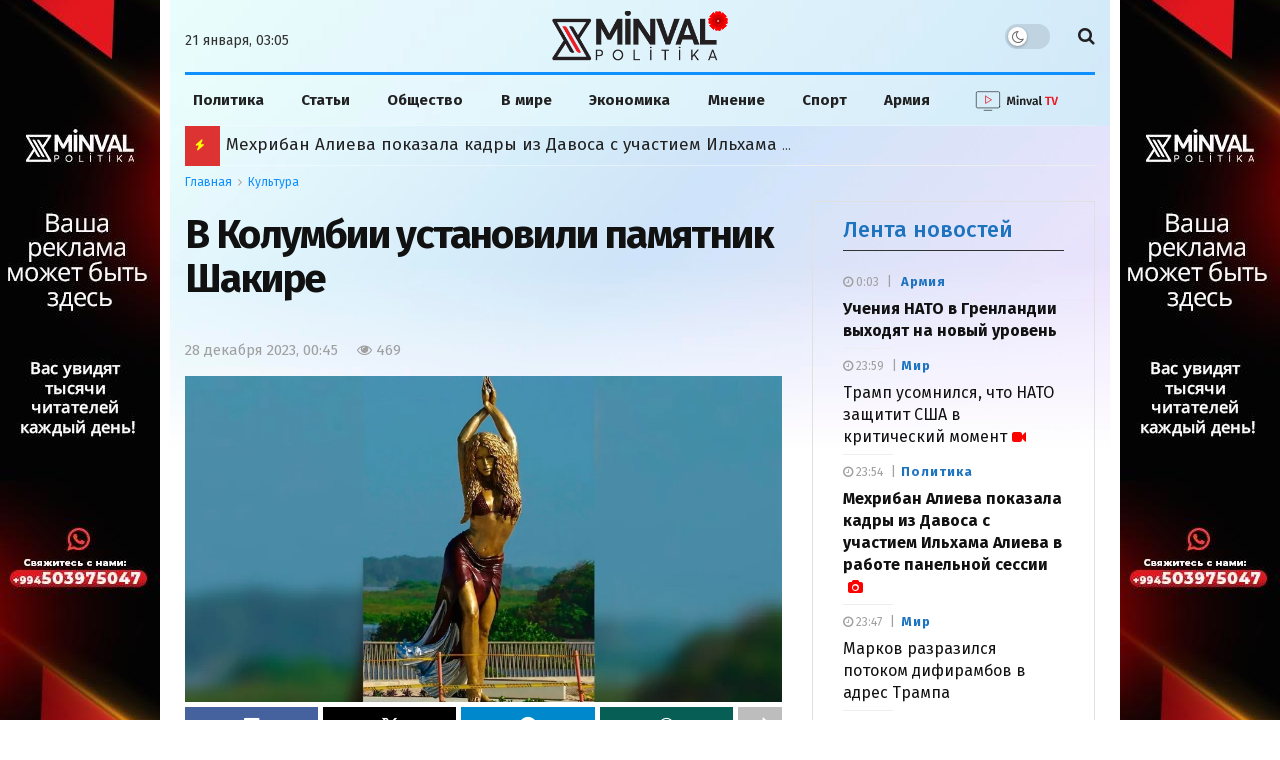

--- FILE ---
content_type: text/css
request_url: https://cdn.minval.az/css/jnews-master-assets-master.css
body_size: 1423
content:
/* Gallery */
.thumbnail-swiper img {
    aspect-ratio: 3/2;
    object-fit: cover;
    cursor: pointer;
}
.swiper-slide-thumb-active img {
    border: 5px solid red;
}
.main-swiper {
    margin-bottom: 10px;
    position: relative;
}
.main-swiper a {
    display: block;
}
.main-swiper img {
    aspect-ratio: 2/1;
    height: 500px;
    object-fit: cover;
}
.swiper-nav-button {
    position: absolute;
    top: 50%;
    transform: translateY(-50%);
    cursor: pointer;
    z-index: 1;
    color: white;
    width: 35px;
    height: 35px;
    display: flex;
    align-items: center;
    justify-content: center;
    background: red;
}
.swiper-button-prev {
    left: 15px;
}
.swiper-button-next {
    right: 15px;
}
.swiper-count {
    position: absolute;
    left: 50%;
    transform: translateX(-50%);
    bottom: 15px;
    z-index: 10;
    color: white;
    background: black;
    display: flex;
    padding: 5px 15px;
}
.sep-slide {
    padding: 0 3px;
}
.swiper-button-disabled {
    opacity: .3;
}


/* Swiper js */
.master-slider {
    height: 0;
    overflow: hidden;
}
.master-slider.swiper-container-initialized {
    height: auto;
}
.swiper-container {
    margin-left: auto;
    margin-right: auto;
    position: relative;
    overflow: hidden;
    list-style: none;
    padding: 0;
    z-index: 1;
}
.swiper-container-vertical > .swiper-wrapper {
    flex-direction: column;
}
.swiper-wrapper {
    position: relative;
    width: 100%;
    height: 100%;
    z-index: 1;
    display: flex;
    transition-property: transform;
    box-sizing: content-box;
}
.swiper-container-android .swiper-slide,
.swiper-wrapper {
    transform: translate3d(0px, 0, 0);
}
.swiper-container-multirow > .swiper-wrapper {
    flex-wrap: wrap;
}
.swiper-container-multirow-column > .swiper-wrapper {
    flex-wrap: wrap;
    flex-direction: column;
}
.swiper-container-free-mode > .swiper-wrapper {
    transition-timing-function: ease-out;
    margin: 0 auto;
}
.swiper-slide {
    flex-shrink: 0;
    width: 100%;
    height: 100%;
    position: relative;
    transition-property: transform;
}
.swiper-slide img {
    background: var(--light-color);
}
.swiper-slide-invisible-blank {
    visibility: hidden;
}
.swiper-container-autoheight,
.swiper-container-autoheight .swiper-slide {
    height: auto;
}
.swiper-container-autoheight .swiper-wrapper {
    align-items: flex-start;
    transition-property: transform, height;
}
/* 3D Effects */
.swiper-container-3d {
    perspective: 1200px;
}
.swiper-container-3d .swiper-wrapper,
.swiper-container-3d .swiper-slide,
.swiper-container-3d .swiper-slide-shadow-left,
.swiper-container-3d .swiper-slide-shadow-right,
.swiper-container-3d .swiper-slide-shadow-top,
.swiper-container-3d .swiper-slide-shadow-bottom,
.swiper-container-3d .swiper-cube-shadow {
    transform-style: preserve-3d;
}
.swiper-container-3d .swiper-slide-shadow-left,
.swiper-container-3d .swiper-slide-shadow-right,
.swiper-container-3d .swiper-slide-shadow-top,
.swiper-container-3d .swiper-slide-shadow-bottom {
    position: absolute;
    left: 0;
    top: 0;
    width: 100%;
    height: 100%;
    pointer-events: none;
    z-index: 10;
}
.swiper-container-3d .swiper-slide-shadow-left {
    background-image: linear-gradient(to left, rgba(0, 0, 0, 0.5), rgba(0, 0, 0, 0));
}
.swiper-container-3d .swiper-slide-shadow-right {
    background-image: linear-gradient(to right, rgba(0, 0, 0, 0.5), rgba(0, 0, 0, 0));
}
.swiper-container-3d .swiper-slide-shadow-top {
    background-image: linear-gradient(to top, rgba(0, 0, 0, 0.5), rgba(0, 0, 0, 0));
}
.swiper-container-3d .swiper-slide-shadow-bottom {
    background-image: linear-gradient(to bottom, rgba(0, 0, 0, 0.5), rgba(0, 0, 0, 0));
}
.swiper-container-css-mode > .swiper-wrapper {
    overflow: auto;
    scrollbar-width: none;
    -ms-overflow-style: none;
}
.swiper-container-css-mode > .swiper-wrapper::-webkit-scrollbar {
    display: none;
}
.swiper-container-css-mode > .swiper-wrapper > .swiper-slide {
    scroll-snap-align: start start;
}
.swiper-container-horizontal.swiper-container-css-mode > .swiper-wrapper {
    scroll-snap-type: x mandatory;
}
.swiper-container-vertical.swiper-container-css-mode > .swiper-wrapper {
    scroll-snap-type: y mandatory;
}
/* Preloader */
:root {
    /*
    --swiper-preloader-color: var(--swiper-theme-color);
    */
}
.swiper-lazy-preloader {
    width: 42px;
    height: 42px;
    position: absolute;
    left: 50%;
    top: 50%;
    margin-left: -21px;
    margin-top: -21px;
    z-index: 10;
    transform-origin: 50%;
    animation: swiper-preloader-spin 1s infinite linear;
    box-sizing: border-box;
    border: 4px solid var(--swiper-preloader-color, var(--swiper-theme-color));
    border-radius: 50%;
    border-top-color: transparent;
}
.swiper-lazy-preloader-white {
    --swiper-preloader-color: #fff;
}
.swiper-lazy-preloader-black {
    --swiper-preloader-color: #000;
}
@keyframes swiper-preloader-spin {
    100% {
        transform: rotate(360deg);
    }
}
/* a11y */
.swiper-container .swiper-notification {
    position: absolute;
    left: 0;
    top: 0;
    pointer-events: none;
    opacity: 0;
    z-index: -1000;
}
.swiper-container-fade.swiper-container-free-mode .swiper-slide {
    transition-timing-function: ease-out;
}
.swiper-container-fade .swiper-slide {
    pointer-events: none;
    transition-property: opacity;
}
.swiper-container-fade .swiper-slide .swiper-slide {
    pointer-events: none;
}
.swiper-container-fade .swiper-slide-active,
.swiper-container-fade .swiper-slide-active .swiper-slide-active {
    pointer-events: auto;
}
.swiper-container-cube {
    overflow: visible;
}
.swiper-container-cube .swiper-slide {
    pointer-events: none;
    -webkit-backface-visibility: hidden;
    backface-visibility: hidden;
    z-index: 1;
    visibility: hidden;
    transform-origin: 0 0;
    width: 100%;
    height: 100%;
}
.swiper-container-cube .swiper-slide .swiper-slide {
    pointer-events: none;
}
.swiper-container-cube.swiper-container-rtl .swiper-slide {
    transform-origin: 100% 0;
}
.swiper-container-cube .swiper-slide-active,
.swiper-container-cube .swiper-slide-active .swiper-slide-active {
    pointer-events: auto;
}
.swiper-container-cube .swiper-slide-active,
.swiper-container-cube .swiper-slide-next,
.swiper-container-cube .swiper-slide-prev,
.swiper-container-cube .swiper-slide-next + .swiper-slide {
    pointer-events: auto;
    visibility: visible;
}
.swiper-container-cube .swiper-slide-shadow-top,
.swiper-container-cube .swiper-slide-shadow-bottom,
.swiper-container-cube .swiper-slide-shadow-left,
.swiper-container-cube .swiper-slide-shadow-right {
    z-index: 0;
    -webkit-backface-visibility: hidden;
    backface-visibility: hidden;
}
.swiper-container-cube .swiper-cube-shadow {
    position: absolute;
    left: 0;
    bottom: 0px;
    width: 100%;
    height: 100%;
    background: #000;
    opacity: 0.6;
    -webkit-filter: blur(50px);
    filter: blur(50px);
    z-index: 0;
}
.swiper-container-flip {
    overflow: visible;
}
.swiper-container-flip .swiper-slide {
    pointer-events: none;
    -webkit-backface-visibility: hidden;
    backface-visibility: hidden;
    z-index: 1;
}
.swiper-container-flip .swiper-slide .swiper-slide {
    pointer-events: none;
}
.swiper-container-flip .swiper-slide-active,
.swiper-container-flip .swiper-slide-active .swiper-slide-active {
    pointer-events: auto;
}
.swiper-container-flip .swiper-slide-shadow-top,
.swiper-container-flip .swiper-slide-shadow-bottom,
.swiper-container-flip .swiper-slide-shadow-left,
.swiper-container-flip .swiper-slide-shadow-right {
    z-index: 0;
    -webkit-backface-visibility: hidden;
    backface-visibility: hidden;
}

@media screen and (max-width:600px) {
    .main-swiper img {
        aspect-ratio: 2/1;
        height: 270px;
        object-fit: cover;
    }
}